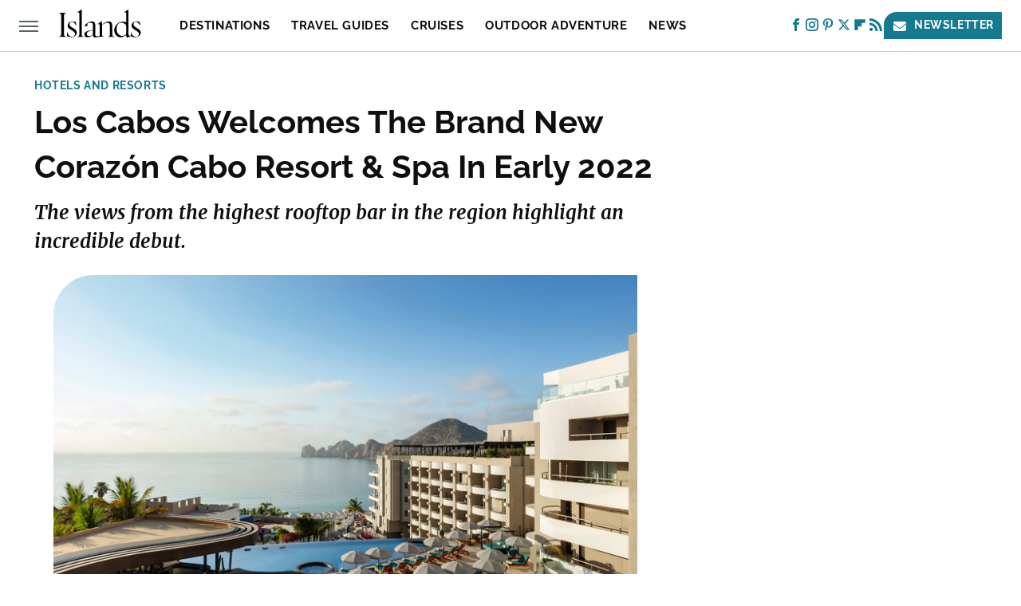

--- FILE ---
content_type: text/html
request_url: https://api.intentiq.com/profiles_engine/ProfilesEngineServlet?at=39&mi=10&dpi=936734067&pt=17&dpn=1&iiqidtype=2&iiqpcid=9b4afcec-5c60-4e8d-b459-9c35bb7d8fcd&iiqpciddate=1768719390170&pcid=cccffe14-b9ce-4207-98c1-6725020411ea&idtype=3&gdpr=0&japs=false&jaesc=0&jafc=0&jaensc=0&jsver=0.33&testGroup=A&source=pbjs&ABTestingConfigurationSource=group&abtg=A&vrref=https%3A%2F%2Fwww.islands.com
body_size: 56
content:
{"abPercentage":97,"adt":1,"ct":2,"isOptedOut":false,"data":{"eids":[]},"dbsaved":"false","ls":true,"cttl":86400000,"abTestUuid":"g_c4d09ab2-3b8b-4419-ada6-aa0ea82d7454","tc":9,"sid":1529318847}

--- FILE ---
content_type: application/javascript
request_url: https://www.islands.com/wp-content/themes/unified/js/loopgal.min.js?v=1763058001
body_size: 9585
content:
function LoopEs(e){this.wTop=!1,this.wBottom=!1,this.wHeight=!1,this.device="desktop",this.rnothtmlwhite=/[^\x20\t\r\n\f]+/g,this.rcleanScript=/^\s*<!(?:\[CDATA\[|--)|(?:\]\]|--)>\s*$/g,this.allowTrailingID=!1,this.allowFullUrlForID=!1,this.lastID=null,this.lastURL=null,this.referrer="",this.viewType="entrance",this.updateW(),this.isVisible("#is-tablet")&&(this.device="tablet"),this.isVisible("#is-mobile")&&(this.device="mobile"),this.updateViewType(!1),void 0!==e&&!e||(document.addEventListener("copy",this.copyHandle),document.getElementById("hamburger-holder").addEventListener("click",this.hamburgerHelper.bind(this)),document.getElementById("bg").addEventListener("click",this.hamburgerClose.bind(this)),document.querySelector(".nav-opener.close").addEventListener("click",this.hamburgerClose.bind(this)))}function LoopGal(e){LoopEs.call(this),this.articleNum=0,this.currentSlide=0,this.lastScroll=0,this.lastScrollTime=0,this.articleTime=this.lastScrollCall=(new Date).getTime(),this.scrollTimeout=!1,this.callingNextArticle=!1,this.postID=this.getArticleID(document.location.href),this.lastArticle=this.postID,this.seenArticles={},this.gaInfArticles={},this.engagedArticles={},this.loadNextArticleCallback=!1,this.fromZerg=!1,this.fromFacebook=!1,this.disqusDomain=!1,this.openWebID=!1,this.refreshInterval=!1,this.adIntervalTimeout=!1,this.scrolledArticles={},this.v3UI=!1,this.secondLoad=!1,this.keepScroll=!1,this.doHeaderHide=!1,this.moveWhatToWatch=!1,this.ajaxSidebar=!1,this.ajaxSidebarURL="",e&&void 0!==e.ajaxSidebar&&(this.ajaxSidebar=e.ajaxSidebar),e&&void 0!==e.ajaxSidebarURL&&e.ajaxSidebarURL.match(/^\//)&&(this.ajaxSidebarURL=e.ajaxSidebarURL),this.seenArticles[this.postID]=1,this.refreshInterval||(this.adTimeout=setTimeout(this.refreshLock.bind(this),15e3)),window.addEventListener("scroll",this.scrollHandle.bind(this)),window.addEventListener("resize",this.updateW.bind(this)),window.addEventListener("orientationchange",this.updateW.bind(this)),document.body.addEventListener("click",this.checkClick.bind(this)),this.isDev=!1,document.location.search&&0<document.location.search.indexOf("loopdev=1")&&(this.isDev=!0),this.scrollHandle(!0),e&&"function"==typeof e.ready&&e.ready.call(this),e&&void 0!==e.fromFacebook&&(this.fromFacebook=!0),e&&void 0!==e.fromZerg&&(this.fromZerg=!0),e&&void 0!==e.allowTrailingID&&(this.allowTrailingID=!0),e&&void 0!==e.allowFullUrlForID&&(this.allowFullUrlForID=!0),e&&void 0!==e.doHeaderHide&&(this.doHeaderHide=!0),e&&void 0!==e.refreshInterval&&(this.refreshInterval=e.refreshInterval),e&&void 0!==e.v3UI&&(this.v3UI=e.v3UI),e&&void 0!==e.moveWhatToWatch&&(this.moveWhatToWatch=e.moveWhatToWatch),this.refreshInterval&&this.refreshInterval<15&&(this.refreshInterval=15),this.refreshInterval&&(this.adTimeout=!0,this.adIntervalTimeout=setInterval(this.refreshAdsOnInterval.bind(this),1e3*this.refreshInterval));for(var t=document.querySelectorAll("img.slashfilmimportimage"),i=0;i<t.length;i++)t[i].addEventListener("error",this.fixImport.bind(this));if(this.attachToRecipe(),this.attachToCode(),this.attachSliderListeners(),this.moveWhatToWatch&&"desktop"!=this.device){let e=document.querySelector(".under-art"),t=document.getElementById("ajax-sidebar");e&&t&&(t.parentNode.removeChild(t),e.parentNode.insertBefore(t,e))}if(this.ajaxSidebar&&this.ajaxSidebarURL){let i=!0;if(this.moveWhatToWatch){let e=document.getElementById("what-to-watch-widget-container");if(e){var o=e.getAttribute("data-key");if(o){var a=(new Date).toLocaleString("en-US",{timeZone:"America/New_York"});let e=new Date(a);var r=e.getHours(),a=new Date;let t=(a=r<7?new Date(Date.now()-864e5):a).toLocaleString("en-CA",{timeZone:"America/New_York"});o==t.split(",")[0]&&(i=!1)}}}i&&this.updateAjaxSidebar()}e&&void 0!==e.disqusDomain&&(this.disqusDomain=e.disqusDomain,this.initDisqus()),e&&void 0!==e.openWebID&&(this.openWebID=e.openWebID,this.initOpenWeb()),history.pushState(LooperConfig.ga4data,"",document.location)}LoopEs.prototype.updateW=function(){return this.wTop=window.scrollY||window.pageYOffset,this.wBottom=this.wTop+window.innerHeight,this.wHeight=Math.min(window.innerHeight,window.visualViewport.height),this.wWidth=Math.min(window.innerWidth,window.visualViewport.width),!0},LoopEs.prototype.isInView=function(e,t){var i,o,a,r,s,n,l,d;return t=t||0,"function"==typeof e.getBoundingClientRect?(r=0<=(l=e.getBoundingClientRect()).top&&l.top-t<this.wHeight,s=0<l.bottom&&l.bottom-t<=this.wHeight,o=(i=r)&&s,a=l.bottom<0,d=Math.max(0,l.left),n=Math.max(0,l.top),r=Math.min(window.innerWidth,l.right),s=Math.min(window.innerHeight,l.bottom),l=(l.right-l.left)*(l.bottom-l.top),r=Math.round(100*Math.max(0,(r-d)*(s-n)/l))):(d=window.getComputedStyle(e),s=this.wBottom,n=parseInt(d.height),i=(l=parseInt(d.offsetTop-t))>=this.wTop,o=(e=l+n)<=s&&l>=this.wTop,a=e+t<=this.wTop,t=d.offsetTop-this.wTop,d=d.offsetTop+n-this.wBottom,0<t&&t<n?r=Math.max(0,t/n*100):0<d&&d<n&&(r=Math.max(0,d/n*100))),{partial:i,full:o,past:a,pct:r}},LoopEs.prototype.isVisible=function(e,t){if(!(e="string"==typeof e?document.querySelector(e):e))return!1;t=t||0;t=window.getComputedStyle(e);if("none"==t.display)return!1;e=parseInt(t.height),t=parseInt(t.width);return!(!e&&!t)},LoopEs.prototype.getCount=function(e){var t,i=0;for(t in e)e.hasOwnProperty(t)&&i++;return i},LoopEs.prototype.ajax=function(e,t,i,o,a){if(e){t=t||"GET",e=e.replace(/#.*/,"");var r="application/json; charset=utf-8";if(void 0!==(a=void 0===a?{}:a).contentType&&(r=a.contentType),"GET"==t&&"object"==typeof o){var s,n="";for(s in o)o.hasOwnProperty(s)&&null!==o[s]&&void 0!==o[s]&&(n&&(n+="&"),n+=s+"="+encodeURIComponent(o[s]));n&&(-1===e.indexOf("?")?e+="?"+n:e+="&"+n),o=!1}else"GET"==t&&o&&(-1===e.indexOf("?")?e+="?"+o:e+="&"+o,o=!1);var l=new XMLHttpRequest;l.open(t,e,!0),l.setRequestHeader("Content-type",r),void 0!==a.withCredentials&&(l.withCredentials=!0),l.onreadystatechange=function(e){if(4==l.readyState&&200==l.status)try{i.call(null,JSON.parse(l.responseText))}catch(e){i.call(null,l.responseText)}},"object"==typeof o?l.send(JSON.stringify(o)):o?l.send(o):l.send()}},LoopEs.prototype.closest=function(e,t){for(var i=!1,o=e;"function"==typeof(o=void 0!==o.parentNode&&o.parentNode?o.parentNode:document.body).matches?i=o.matches(t):"function"===o.matchesSelector?i=o.matchesSelector(t):!this.hasClass(e,t)&&"-1"===e.tagName.toUpperCase().indexOf(t.toUpperCase())||(i=!0),!i&&"BODY"!=o.tagName;);return!!i&&o},LoopEs.prototype.hasClass=function(e,t){return e.classList?e.classList.contains(t):!!e.className.match(new RegExp("(\\s|^)"+t+"(\\s|$)"))},LoopEs.prototype.addClass=function(e,t){e.classList?e.classList.add(t):hasClass(e,t)||(e.className+=" "+t)},LoopEs.prototype.removeClass=function(e,t){e.classList?e.classList.remove(t):hasClass(e,t)&&(t=new RegExp("(\\s|^)"+t+"(\\s|$)"),e.className=e.className.replace(t," "))},LoopEs.prototype.stripAndCollapse=function(e){return(e.match(this.rnothtmlwhite)||[]).join(" ")},LoopEs.prototype.copyHandle=function(e){e.preventDefault();var t=document.location.href;-1!==t.indexOf("?")&&(t=t.replace(/\?.*/g,""));var i=window.getSelection();8<=i.toString().split(" ").length&&(i+="\n\nRead More: "+t),void 0!==window.clipboardData?window.clipboardData.setData("Text",i):void 0!==e.clipboardData&&e.clipboardData.setData("Text",i)},LoopEs.prototype.hamburgerHelper=function(){this.addClass(document.body,"nav-active")},LoopEs.prototype.hamburgerClose=function(){this.removeClass(document.body,"nav-active")},LoopEs.prototype.getArticleID=function(e){var t=e.match(/.*\/([0-9]+)\/.*/);return this.allowFullUrlForID?e:(t&&1<t.length||!!(this.allowTrailingID&&(t=e.match(/.*-[0-9]{2}([0-9]+)\/.*/))&&t&&1<t.length))&&t[1]},LoopEs.prototype.updateViewType=function(t,e){if(t)this.lastID=t,this.viewType="infinite",this.lastURL=e;else{t=document.referrer;if(t){this.lastURL=t;e=document.location.hostname.replace(/^www\./,"");if(new URL(t).hostname.replace(/^www\./,"")===e){this.viewType="referred_internal";let e=this.getArticleID(t);!e||e.match(/\.com\/$/)||e.match(/\.com\/(about|category|author)\//)||(this.lastID=e)}}}},LoopEs.prototype.updateAjaxSidebar=function(){var t,i;void 0!==this.ajaxSidebar&&this.ajaxSidebar&&(void 0===this.ajaxSidebarURL||!this.ajaxSidebarURL||(t=document.getElementById("ajax-sidebar"))&&((i=document.createElement("DIV")).className="overlay",i.innerHTML='<svg class="loading-spinner" version="1.1" xmlns="http://www.w3.org/2000/svg" xmlns:xlink="http://www.w3.org/1999/xlink" x="0px" y="0px" width="40px" height="40px" viewBox="0 0 50 50" style="enable-background:new 0 0 50 50;" xml:space="preserve"><path d="M43.935,25.145c0-10.318-8.364-18.683-18.683-18.683c-10.318,0-18.683,8.365-18.683,18.683h4.068c0-8.071,6.543-14.615,14.615-14.615c8.072,0,14.615,6.543,14.615,14.615H43.935z"><animateTransform attributeType="xml" attributeName="transform" type="rotate" from="0 25 25" to="360 25 25" dur="0.6s" repeatCount="indefinite"/></path></svg>',requestAnimationFrame(function(){t.appendChild(i)}),this.ajax(this.ajaxSidebarURL,"GET",function(e){e||t.removeChild(i),t.innerHTML=e})))},LoopGal.prototype=Object.create(LoopEs.prototype),Object.defineProperty(LoopGal.prototype,"constructor",{articleNum:0,lastScroll:0}),LoopGal.prototype.checkClick=function(a){if(this.hasClass(a.target,"carousel-button")){a.preventDefault(),a.stopImmediatePropagation();let o=this.closest(a.target,".carousel");var r=o.offsetLeft;if(o){let t=!1,i=o.querySelector(".carousel-slides");var s=parseInt(o.getAttribute("data-active-index"));let e=o.querySelector(".carousel-next-button");if(this.hasClass(a.target,"inactive"))return!1;if(this.hasClass(a.target,"carousel-next-button")||this.hasClass(a.target,"carousel-next"))t=i.querySelector(".carousel-slide:nth-of-type("+Math.abs(s+1)+")");else if(this.hasClass(a.target,"carousel-back-button")||this.hasClass(a.target,"carousel-back"))t=i.querySelector(".carousel-slide:nth-of-type("+Math.abs(s-1)+")"),s-1<=1&&this.addClass(o.querySelector(".carousel-back-button"),"inactive"),this.removeClass(o.querySelector(".carousel-next-button"),"inactive");else if(i){let e=new URL(a.target.href);t=document.getElementById(e.hash.substr(1))}if(t){s=Array.prototype.indexOf.call(i.children,t),a=s+1;if(e&&"object"==typeof e&&e.checkVisibility()){0===s?(this.addClass(o.querySelector(".carousel-back-button"),"inactive"),this.removeClass(o.querySelector(".carousel-next-button"),"inactive")):s+1>=i.children.length?(this.addClass(o.querySelector(".carousel-next-button"),"inactive"),this.removeClass(o.querySelector(".carousel-back-button"),"inactive")):(this.removeClass(o.querySelector(".carousel-back-button"),"inactive"),this.removeClass(o.querySelector(".carousel-next-button"),"inactive"));let e=o.querySelector(".carousel-nav-numbers");if(e){for(var n in e.children)"object"==typeof e.children[n]&&this.removeClass(e.children[n],"active");s=e.querySelector(".carousel-button:nth-of-type("+a+")");s&&this.addClass(s,"active")}}o.setAttribute("data-active-index",a),i.scrollTo(t.offsetLeft-r,0)}}}},LoopGal.prototype.updateW=function(){this.wTop=window.scrollY||window.pageYOffset,this.wBottom=this.wTop+window.innerHeight,this.wHeight=window.innerHeight,this.wWidth=window.innerWidth,"function"==typeof this.fixVideoHeight&&this.fixVideoHeight()},LoopGal.prototype.refreshAds=function(){if("undefined"!=typeof Looper)try{var e={};document.getElementById("div-ad-floating")&&(e["div-ad-floating"]=Looper.getBidSizes("floating")),document.getElementById("div-ad-adhesion-top")&&Looper.getBidSizes("adhesion-top")&&(e["div-ad-adhesion-top"]=Looper.getBidSizes("adhesion-top")),document.getElementById("div-ad-adhesion-bottom")&&Looper.getBidSizes("adhesion-bottom")&&(e["div-ad-adhesion-bottom"]=Looper.getBidSizes("adhesion-bottom")),Looper.runAuction(e,!0),this.isDev&&console.log("[LoopGal] "+(new Date).toUTCString()+" adTimeout init")}catch(e){}},LoopGal.prototype.refreshAdsOnInterval=function(){if("undefined"!=typeof Looper){var e=((new Date).getTime()-this.lastScrollTime)/1e3;if(this.isDev&&console.log("[LoopGal] Last Scroll: "+e),65<=e)this.refreshLock(),clearInterval(this.adIntervalTimeout),this.adIntervalTimeout=!1,this.isDev&&console.log("[LoopGal] "+(new Date).toUTCString()+" Interval Idle");else try{var t={};document.getElementById("div-ad-floating")&&(t["div-ad-floating"]=Looper.getBidSizes("floating")),document.getElementById("div-ad-adhesion-top")&&Looper.getBidSizes("adhesion-top")&&(t["div-ad-adhesion-top"]=Looper.getBidSizes("adhesion-top")),document.getElementById("div-ad-adhesion-bottom")&&Looper.getBidSizes("adhesion-bottom")&&(t["div-ad-adhesion-bottom"]=Looper.getBidSizes("adhesion-bottom")),this.isDev&&console.log("[LoopGal] "+(new Date).toUTCString()+" Run Interval "),this.adTimeout&&!0!==this.adTimeout&&(clearTimeout(this.adTimeout),this.adTimeout=!0,this.isDev&&console.log("[LoopGal] "+(new Date).toUTCString()+" Clear Interactive")),Looper.runAuction(t,!0)}catch(e){}}},LoopGal.prototype.refreshLock=function(){this.adTimeout=!1},LoopGal.prototype.refreshIntervalLock=function(){this.refreshInterval&&(this.adTimeout&&!0!==this.adTimeout&&(clearTimeout(this.adTimeout),this.adTimeout=!0),this.adIntervalTimeout&&!0!==this.adIntervalTimeout&&clearInterval(this.adIntervalTimeout),this.adIntervalTimeout=setInterval(this.refreshAdsOnInterval.bind(this),1e3*this.refreshInterval),this.isDev&&console.log("[LoopGal] "+(new Date).toUTCString()+" Reactivate Interval"))},LoopGal.prototype.triggerRefreshAd=function(){this.adTimeout||(this.refreshAds(),this.adTimeout=setTimeout(this.refreshLock.bind(this),15e3))},LoopGal.prototype.getCurrentArticles=function(){for(var e={},t=document.getElementsByClassName("title-gallery"),i=0;i<t.length;i++){var o=t[i].getAttribute("data-post-id");o&&(e[o]=1)}return e},LoopGal.prototype.loadNextArticleURL=function(){var e=this.getNextArticleURL(!0);if(!e)return!1;if(e&&""!=e.getAttribute("value"))return!1;if(this.callingNextArticle)return!1;var t=[];if(!(t=void 0!==LooperConfig.categories?LooperConfig.categories:t).length)return!1;var l=this.getCurrentArticles(),i=this.getCount(l);this.callingNextArticle=!0;e=i+1;e<40&&(e=40);var d="articles",i=document.getElementById("main");i&&(d=i.getAttribute("data-post-type")),this.ajax("/?action=more-galleries&t="+d+"&n="+e+"&c="+t.join("-"),"GET",function(e){var t=this.getNextArticleURL(!0);if("0"===e||0===e)t&&t.setAttribute("value",e);else{var i,o=!1,a=[];for(i in e)"news"==d?a.unshift(i):a.push(i);if("news"!=d)for(var r=0;r<a.length;r++){var s=a[r],n=Math.floor(Math.random()*a.length);a[r]=a[n],a[n]=s}for(r=0;r<a.length;r++)if(void 0===l[a[r]]){o=a[r];break}if(this.callingNextArticle=!1,!t)return!1;o?(e=e[o],this.isDev&&-1<document.location.host.indexOf("dev.")&&(e=e.replace("www.","dev.")),t.setAttribute("value",e)):t&&t.setAttribute("value",0)}}.bind(this))},LoopGal.prototype.attachSliderListeners=function(){let t=document.querySelectorAll(".ossum-comparison");for(let e=0;e<t.length;e++)t[e].getAttribute("data-attached")||(t[e].addEventListener("input",this.handleComparisonSlider.bind(this)),t[e].setAttribute("data-attached",1))},LoopGal.prototype.handleComparisonSlider=function(e){let t=this.closest(e.target,".ossum-comparison");t.style.setProperty("--position",e.target.value+"%")},LoopGal.prototype.getNextArticleURL=function(e){for(var t=document.querySelectorAll(".next-article-url"),i=!1,o=0;o<t.length;o++)this.hasClass(t[o],"loaded")||(i=t[o]);if(i){var a,r=i.getAttribute("value");if(r&&(a=this.getArticleID(r),void 0!==this.seenArticles[a]&&i.setAttribute("value","")),e)return i;if(r)return r}return!1},LoopGal.prototype.loadNextArticle=function(){if(this.callingNextArticle)return!1;var e=(new Date).getTime();if(window.scrollY<=0&&e-this.articleTime<2500)return!1;this.loadNextArticleURL(),void 0===this.seenArticles[this.postID]&&(this.seenArticles[this.postID]=1,this.scrolledArticles[this.postID]=1);var t=400;void 0!==this.nextArticleVOffset&&(t=this.nextArticleVOffset),void 0!==window.devicePixelRatio&&1<window.devicePixelRatio&&(t*=window.devicePixelRatio),"desktop"==this.device&&(t=200);var i=!1,e=document.querySelector("#content article:last-of-type > .news-article:last-of-type");if(!(i=void 0!==(i=(i=e?e.querySelector(".gallery-image, .gallery-image.video, .gallery-image-holder .oembed-container, .gallery-image-holder .gallery-image-video, .slide-key"):i)||document.querySelectorAll("#content article:last-of-type > .gallery-image-holder:last-child, #content article:last-of-type .slide-key")).length&&0<i.length?i[i.length-1]:i)||i instanceof NodeList)return!1;i=this.isInView(i,t);if(this.updateW(),i.partial||i.past||i.pct){t=this.getNextArticleURL();if(this.isDev&&console.log("[LoopGal] Loading next article: "+t),t&&"0"!=t){var v=this.getArticleID(t),i=this.getNextArticleURL(!0);if(v&&void 0!==this.seenArticles[v])return this.callingNextArticle||(i.setAttribute("value",""),setTimeout(this.loadNextArticle,500)),!1;void 0!==this.seenArticles[v]&&this.seenArticles[v]||(this.seenArticles[v]=1),this.addClass(i,"loaded");i=document.createElement("DIV");i.className="loading-more",i.innerHTML='<svg class="loading-spinner" version="1.1" id="loader-1" xmlns="http://www.w3.org/2000/svg" xmlns:xlink="http://www.w3.org/1999/xlink" x="0px" y="0px" width="40px" height="40px" viewBox="0 0 50 50" style="enable-background:new 0 0 50 50;" xml:space="preserve"><path d="M43.935,25.145c0-10.318-8.364-18.683-18.683-18.683c-10.318,0-18.683,8.365-18.683,18.683h4.068c0-8.071,6.543-14.615,14.615-14.615c8.072,0,14.615,6.543,14.615,14.615H43.935z"><animateTransform attributeType="xml" attributeName="transform" type="rotate" from="0 25 25" to="360 25 25" dur="0.6s" repeatCount="indefinite"/></path></svg>',document.getElementById("content").appendChild(i);this.getCurrentArticles();i={ajax:1};this.fromFacebook&&(i.fromfb=1),this.fromZerg&&(i.zergnet=1),this.ajax(t,"GET",function(e){var t,i=document.querySelectorAll("article.news-post");if(3<i.length)for(var o=0;o<i.length-3;o++)if(!this.hasClass(i[o],"emptied")){for(var a=i[o].querySelectorAll(".google-ad-placeholder.loaded"),r=0;r<a.length;r++)a[r].innerHTML="";this.addClass(i[o],"emptied")}this.v3UI?((t=document.createElement("H2")).className="section-header nextup-heading",t.innerHTML="Next Up"):((t=document.createElement("DIV")).className="divider-heading-container divider-heading nextup-heading",t.innerHTML="<span>Next Up</span>");var s=document.createElement("DIV");s.innerHTML=e;var n=document.createDocumentFragment();n.appendChild(s);var l,d,c=n.querySelectorAll("SCRIPT"),h=[],p=[],u=!1;for(void 0!==window.instagrm&&void 0!==window.instagrm.Embeds&&void 0!==window.instagrm.Embeds.process&&(u=!0),o=0;o<c.length;o++)u||"//platform.instagram.com/en_US/embeds.js"!=c[o].src&&"//platform.instagram.com/en_US/embed.js"!=c[o].src&&"https://platform.instagram.com/en_US/embeds.js"!=c[o].src&&"https://platform.instagram.com/en_US/embed.js"!=c[o].src?c[o].src&&"module"!==(c[o].type||"").toLowerCase()?((l=document.createElement("SCRIPT")).src=c[o].src,l.type=c[o].type,l.async=c[o].async,h.push(l)):c[o].innerText&&(l=document.createElement("SCRIPT"),d=document.createTextNode(c[o].innerText.replace(this.rcleanScript,"")),l.type=c[o].type,l.async=c[o].async,l.appendChild(d),p.push(l),c[o].innerText=""):((l=document.createElement("SCRIPT")).src=c[o].src,l.async="async",l.defer="defer",u=!0,h.push(l));for(o=c.length-1;0<=o;o--)c[o].type="text/plain",c[o].className="toremove";e=n.querySelector(".disqus-comment-container");e&&e.addEventListener("click",this.disqusListener);n=n.querySelector(".openweb-comment-count");n&&n.addEventListener("click",this.openWebListener.bind(this)),document.getElementById("content").appendChild(t);for(var g=Array.from(s.children),o=0;o<g.length;o++)document.getElementById("content").appendChild(g[o]);for(e&&this.updateCommentCount(e.getAttribute("data-disqus-identifier")),u&&void 0!==window.instagrm&&void 0!==window.instagrm.Embeds&&void 0!==window.instagrm.Embeds.process&&window.instagm.Embeds.process(),o=0;o<h.length;o++)document.getElementById("content").appendChild(h[o]);for(o=0;o<p.length;o++)document.getElementById("content").appendChild(p[o]);var m=document.getElementById("content").querySelectorAll(".toremove");for(o=m.length-1;0<=o;o--)void 0!==m[o].parentNode&&m[o].parentNode.removeChild(m[o]);var f=document.querySelectorAll(".loading-more");for(o=0;o<f.length;o++)f[o].parentNode.removeChild(f[o]);if("undefined"!=typeof Looper&&"function"==typeof Looper.loadGoogleAds&&googletag.cmd.push(Looper.loadGoogleAds),"function"==typeof this.loadNextArticleCallback&&this.loadNextArticleCallback.call(this,v),this.attachToRecipe(),this.attachSliderListeners(),"undefined"!=typeof FB&&"undefined"!==FB.XFBML)try{FB.XFBML.parse()}catch(e){}setTimeout(this.fixVideoHeight.bind(this),150),void 0!==window.instgrm&&void 0!==window.instgrm.Embeds&&void 0!==window.instgrm.Embeds.process&&setTimeout(window.instgrm.Embeds.process,500)}.bind(this),i)}}},LoopGal.prototype.fixVideoHeight=function(){var e=document.querySelectorAll("iframe.oembed, .gallery-image-video, .iframely.video, .iframely.generic, .oembed-container.iframely");if(e.length)for(var t,i=0;i<e.length;i++)this.hasClass(e[i],"no-auto-height")||(t=e[i].getBoundingClientRect(),e[i].style.height=.5625*parseInt(t.width)+"px")},LoopGal.prototype.fixImport=function(e){var t=e.currentTarget||e.target;t.removeEventListener("error",this.fixImport),t.removeEventListener("error",this.fixImport,!0);var i=t.getAttribute("data-slashfilm-src");i&&t.src!=i&&(this.removeClass(t,"slashfilmimportimage"),(e=document.createElement("IMG")).className=t.className,e.src=i,e.setAttribute("data-slide-url",t.getAttribute("data-slide-url")),e.setAttribute("data-slide-num",t.getAttribute("data-slide-num")),e.setAttribute("data-slide-title",t.getAttribute("data-slide-title")),e.setAttribute("data-post-id",t.getAttribute("data-post-id")),e.alt=t.alt,t.src=i,i=this.closest(t,".image-holder"),t=this.closest(t,"picture"),i.replaceChild(e,t))},LoopGal.prototype.scrollHandle=function(e){var a=(new Date).getTime(),t=a-this.lastScrollTime,i=300;if("desktop"!=this.device&&(i=600),this.refreshInterval&&!this.adIntervalTimeout&&this.refreshIntervalLock(),!(e=!0!==typeof e?!1:e)&&0<this.lastScrollTime&&t<i)this.scrollTimeout||(this.isDev&&console.log("[LoopGal] Scroll event deferred"),this.scrollTimeout=setTimeout(function(){this.scrollHandle(!0),this.scrollTimeout=!1}.bind(this),i));else{this.isDev&&console.log("[LoopGal] Scroll Event: "+t),clearTimeout(this.scrollTimeout),this.lastScrollTime=a,this.triggerRefreshAd(),this.updateW(),this.loadNextArticle();a=document.getElementById("header");"desktop"==this.device&&800<this.wTop?this.hasClass(a,"scrolled")||this.addClass(a,"scrolled"):this.doHeaderHide&&!e&&"mobile"==this.device?100<this.wTop&&this.lastScroll&&this.wTop>this.lastScroll?this.addClass(a,"header-hide"):(this.wTop<100||this.wTop<this.lastScroll)&&this.removeClass(a,"header-hide"):this.removeClass(a,"scrolled"),0<this.wTop&&(this.lastScroll=this.wTop);for(var o=document.querySelectorAll("img.lazyload"),r=0;r<o.length;r++){var s=o[r].getBoundingClientRect();if(0<s.width&&0!=s.top&&0<=s.left&&s.top<this.wHeight+1e3){if("PICTURE"==o[r].parentNode.nodeName)for(var n=o[r].parentNode.getElementsByTagName("SOURCE"),l=0;l<n.length;l++)n[l].setAttribute("srcset",n[l].getAttribute("data-srcset"));o[r].src=o[r].getAttribute("data-lazy-src"),this.removeClass(o[r],"lazyload")}}for(var d,c,h=document.querySelectorAll("article .slide-key"),p=!1,u=!1,g=0,r=0;!(d=this.isInView(h[r])).past&&d.partial&&(u=0<r?h[r]:h[0],p=!0,g=h[r].getAttribute("data-slide-num")),++r<h.length&&!p;);p&&u&&((T=u.getAttribute("data-post-id"))&&T!=this.lastArticle&&(this.postID=T,this.seenArticles[this.postID]=2),"undefined"!=typeof ga&&(T&&T!=this.lastArticle||g!=this.currentSlide)&&ga("send","pageview"),T&&(this.lastArticle=T),this.currentSlide=g),"undefined"!=typeof Looper&&"function"==typeof Looper.loadGoogleAds&&googletag.cmd.push(Looper.loadGoogleAds);var m=null,f=document.querySelectorAll(".under-art, h1");if(2<f.length)for(r=f.length-1;0<=r;r--){var v=this.wHeight/4,y=f[r].getBoundingClientRect();if(y.y<v||y.y<0){v=f[r].getAttribute("data-post-url");v?c=f[r].getAttribute("data-post-title"):(w=f[r].closest("article").querySelector(".lead-image-holder"))&&(c=w.getAttribute("data-post-title"),v=w.getAttribute("data-post-url"));y=f[r].getAttribute("data-post-id");if(this.isDev&&(console.log("[LoopGal] Next Post ID: "+y),console.log("[LoopGal] EE: "+f[r].tagName)),v&&c){var w=document.getElementById("top-nav-title");if(w.innerHTML!=c){w.innerHTML=c,this.isDev&&console.log("[LoopGal] Title Change");try{if("function"==typeof gtag&&void 0===this.scrolledArticles[y]&&"H1"==f[r].tagName&&void 0!==LooperConfig.ga4tag&&void 0!==LooperConfig.ga4data){LooperConfig.ga4data={},LooperConfig.ga4data.page_location=v,LooperConfig.ga4data.page_title=c,LooperConfig.ga4data.first_view=!1,LooperConfig.ga4data.author=f[r].getAttribute("data-author"),LooperConfig.ga4data.category=f[r].getAttribute("data-category"),LooperConfig.ga4data.content_type=f[r].getAttribute("data-content_type"),LooperConfig.ga4data.mod_date=f[r].getAttribute("data-mod_date"),LooperConfig.ga4data.layout=f[r].getAttribute("data-layout"),LooperConfig.ga4data.post_id=f[r].getAttribute("data-post_id"),LooperConfig.ga4data.pub_date=f[r].getAttribute("data-pub_date"),LooperConfig.ga4data.day=f[r].getAttribute("data-day"),LooperConfig.ga4data.dayhour=f[r].getAttribute("data-dayhour"),LooperConfig.ga4data.pubhour=f[r].getAttribute("data-pubhour"),LooperConfig.ga4data.num_slides=f[r].getAttribute("data-num_slides"),LooperConfig.ga4data.num_words=f[r].getAttribute("data-num_words"),LooperConfig.ga4data.pitcher=f[r].getAttribute("data-pitcher");var b=f[r].getAttribute("data-intent");b&&(LooperConfig.ga4data.intent=b);var L=f[r].getAttribute("data-ideation");L&&(LooperConfig.ga4data.ideation=L);var C=f[r].getAttribute("data-importanttopic");C&&(LooperConfig.ga4data.importantTopic=C);const I=Array.from(document.querySelectorAll("article"));var S=f[r].closest("article"),A=I.indexOf(S);const x=0<A?I[A-1]:null,D=x?x.querySelector("h1"):null;D&&(m=D.getAttribute("data-post-id"));const E=x?x.querySelector(".lead-image-holder"):null;E&&(lastUrl=E.getAttribute("data-post-url")),this.updateViewType(m,lastUrl),LooperConfig.ga4data.view_type=this.viewType,LooperConfig.ga4data.last_id=this.lastID,LooperConfig.ga4data.last_url=this.lastURL,LooperConfig.ga4data.infinite_position=++this.articleNum,gtag("config",LooperConfig.ga4tag,LooperConfig.ga4data),this.isDev&&console.log("[LoopGal] History State Update"),document.title=c,history.pushState(LooperConfig.ga4data,"",v),this.scrolledArticles[y]=1}else document.location!=v&&(this.isDev&&console.log("[LoopGal] History State Fallback"),history.replaceState(null,c,v))}catch(e){}}break}}}a=document.querySelectorAll("h1");if(2<=a.length&&void 0===this.engagedArticles[this.postID]){var T=a[a.length-1],a=this.isInView(T,0);if(a.partial&&80<=a.pct||a.past||a.full){let o=this.closest(T,"article");if(o){let e=o.querySelector(".slide-key");if(e){let i=e.getAttribute("data-post-url");a=this.getArticleID(i);if(void 0!==this.seenArticles[a]&&void 0===this.gaInfArticles[a]){this.gaInfArticles[a]=!0,window.marfeel=window.marfeel||{cmd:[]},window.marfeel.cmd.push(["compass",function(e){"function"==typeof e.trackNewPage&&e.trackNewPage({url:i,rs:"Infinite Scroll"})}]);let e=LooperConfig.ga4data;e.action="load",e.url=i,gtag("event","infinite_scroll",e)}else if(void 0===this.engagedArticles[a]){T=o.querySelectorAll("h2");let t;if(2<=T.length)t=T[1];else{let e=o.querySelectorAll("p");e.length&&(t=e.item(e.length-1))}if(t){T=this.isInView(t,0);if(T.past||T.full){this.engagedArticles[a]=!0;let e=LooperConfig.ga4data;e.action="engagement",e.url=i,gtag("event","infinite_scroll",e)}}}}}}}}},LoopGal.prototype.initializeRecipe=function(){if(void 0===this.galleryCookie){this.galleryCookie={};var e=document.cookie;if(e){var t=e.split(";");if(t.length)for(var i=0;i<t.length;i++){var o=t[i].split("=");o.length&&-1!==o[0].indexOf("gallery")&&(this.galleryCookie[o[0].trim()]=o[1].trim())}}}if(void 0!==this.galleryCookie["gallery-"+this.postID])for(var a=document.querySelectorAll(".Stars.hover.post-"+this.postID),i=0;i<a.length;i++)this.removeClass(a[i],"hover"),this.addClass(a[i],"rated"),a[i].style.setProperty("--rating",parseInt(this.galleryCookie["gallery-"+this.postID]))},LoopGal.prototype.attachToCode=function(){for(var e=document.querySelectorAll("pre"),t=0;t<e.length;t++)e[t].parentNode.innerHTML=e[t].parentNode.innerHTML.replace(e[t].outerHTML,"<div class='precon'>"+e[t].outerHTML+"</div>");for(e=document.querySelectorAll(".precon"),t=0;t<e.length;t++){var i=document.createElement("DIV");i.className="pre-icon",i.innerHTML='<svg version="1.1" id="Layer_1" xmlns="http://www.w3.org/2000/svg" xmlns:xlink="http://www.w3.org/1999/xlink" x="0px" y="0px" viewBox="0 0 115.77 122.88" style="enable-background:new 0 0 115.77 122.88" xml:space="preserve"><style type="text/css">.st0{fill-rule:evenodd;clip-rule:evenodd;}</style><g><path class="st0" d="M89.62,13.96v7.73h12.19h0.01v0.02c3.85,0.01,7.34,1.57,9.86,4.1c2.5,2.51,4.06,5.98,4.07,9.82h0.02v0.02 v73.27v0.01h-0.02c-0.01,3.84-1.57,7.33-4.1,9.86c-2.51,2.5-5.98,4.06-9.82,4.07v0.02h-0.02h-61.7H40.1v-0.02 c-3.84-0.01-7.34-1.57-9.86-4.1c-2.5-2.51-4.06-5.98-4.07-9.82h-0.02v-0.02V92.51H13.96h-0.01v-0.02c-3.84-0.01-7.34-1.57-9.86-4.1 c-2.5-2.51-4.06-5.98-4.07-9.82H0v-0.02V13.96v-0.01h0.02c0.01-3.85,1.58-7.34,4.1-9.86c2.51-2.5,5.98-4.06,9.82-4.07V0h0.02h61.7 h0.01v0.02c3.85,0.01,7.34,1.57,9.86,4.1c2.5,2.51,4.06,5.98,4.07,9.82h0.02V13.96L89.62,13.96z M79.04,21.69v-7.73v-0.02h0.02 c0-0.91-0.39-1.75-1.01-2.37c-0.61-0.61-1.46-1-2.37-1v0.02h-0.01h-61.7h-0.02v-0.02c-0.91,0-1.75,0.39-2.37,1.01 c-0.61,0.61-1,1.46-1,2.37h0.02v0.01v64.59v0.02h-0.02c0,0.91,0.39,1.75,1.01,2.37c0.61,0.61,1.46,1,2.37,1v-0.02h0.01h12.19V35.65 v-0.01h0.02c0.01-3.85,1.58-7.34,4.1-9.86c2.51-2.5,5.98-4.06,9.82-4.07v-0.02h0.02H79.04L79.04,21.69z M105.18,108.92V35.65v-0.02 h0.02c0-0.91-0.39-1.75-1.01-2.37c-0.61-0.61-1.46-1-2.37-1v0.02h-0.01h-61.7h-0.02v-0.02c-0.91,0-1.75,0.39-2.37,1.01 c-0.61,0.61-1,1.46-1,2.37h0.02v0.01v73.27v0.02h-0.02c0,0.91,0.39,1.75,1.01,2.37c0.61,0.61,1.46,1,2.37,1v-0.02h0.01h61.7h0.02 v0.02c0.91,0,1.75-0.39,2.37-1.01c0.61-0.61,1-1.46,1-2.37h-0.02V108.92L105.18,108.92z"/></g></svg>',i.addEventListener("click",this.codeClick.bind(this)),e[t].appendChild(i)}},LoopGal.prototype.codeClick=function(e){var t=this.closest(e.currentTarget,".precon");this.addClass(e.currentTarget.querySelector("SVG"),"active"),!t||(t=t.querySelector("pre"))&&(t=t.innerHTML.trim(),navigator.clipboard.writeText(t),setTimeout(function(e){this.removeClass(e,"active")}.bind(this,e.currentTarget.querySelector("SVG")),200))},LoopGal.prototype.attachToRecipe=function(){for(var e=document.querySelectorAll(".Stars.hover"),t=0;t<e.length;t++)this.hasClass(e[t],"init")||(this.initializeRecipe(),e[t].addEventListener("mouseover",this.recipeHover.bind(this)),e[t].addEventListener("mousemove",this.recipeHover.bind(this)),e[t].addEventListener("mouseout",this.recipeEndHover.bind(this)),e[t].addEventListener("click",this.recipeClick.bind(this)),this.addClass(e[t],"init"))},LoopGal.prototype.recipeHover=function(e){var t=e.currentTarget,i=t.parentNode.querySelector(".Stars.rating");i&&(i=i.getBoundingClientRect().width,i=Math.max(1,Math.ceil(e.offsetX/i*100/20)),t.style.setProperty("--rating",i))},LoopGal.prototype.recipeClick=function(e){var s,t=e.currentTarget.parentNode.querySelector(".Stars.rating");t&&(t=t.getBoundingClientRect().width,s=Math.max(1,Math.ceil(e.offsetX/t*100/20)),"mashed"!=(t=window.location.hostname.replace(/^(dev|www)\./,"").replace(/\.com$/,"").toLowerCase())&&"healthdigest"!=t&&"tastingtable"!=t&&"thedailymeal"!=t&&"foodrepublic"!=t||this.ajax("https://y."+t+".com/r","POST",function(e){if(this.galleryCookie["gallery-"+this.postID]=s,"O"==e){e=new Date;e.setTime(e.getTime()+2592e6);var t,i="expires="+e.toUTCString();for(t in this.galleryCookie){var o="";this.galleryCookie.hasOwnProperty(t)&&(o+=t+"="+this.galleryCookie[t]+"; "),o+=i+"; path=/",document.cookie=o}for(var a=document.querySelectorAll(".Stars.hover.post-"+this.postID),r=0;r<a.length;r++)this.removeClass(a[r],"hover"),this.addClass(a[r],"rated"),a[r].style.setProperty("--rating",s)}}.bind(this),"r="+s+"&p="+this.postID,{contentType:"application/x-www-form-urlencoded"}))},LoopGal.prototype.recipeEndHover=function(e){e=e.currentTarget;void 0!==this.galleryCookie["gallery-"+this.postID]?e.style.setProperty("--rating",parseInt(this.galleryCookie["gallery-"+this.postID])):e.style.setProperty("--rating",0)},LoopGal.prototype.openWebListener=function(e){let t=this.closest(e.target,".openweb-comment-container"),i=t.querySelector(".openweb-conversation");i&&(i.style.display="block",e.target.style.display="none")},LoopGal.prototype.initOpenWeb=function(e){if(this.openWebID)for(var t=document.getElementsByClassName("openweb-comment-count"),i=0;i<t.length;i++)this.hasClass(t[i],"initialized")||t[i].addEventListener("click",this.openWebListener.bind(this))},LoopGal.prototype.disqusListener=function(e){var t=document.getElementById("disqus_thread");if(t&&t.parentNode.removeChild(t),Looper.hasClass(this,"closed")){for(var i=document.querySelectorAll(".disqus-comment-container"),o=0;o<i.length;o++)Looper.addClass(i[o],"closed");Looper.removeClass(this,"closed"),(t=document.createElement("DIV")).id="disqus_thread";var a=this.parentNode.querySelector(".disqus-thread-container");(a||this.parentNode).appendChild(t);var r={id:this.getAttribute("data-disqus-identifier"),url:this.getAttribute("data-post-url"),title:this.getAttribute("data-post-title")};void 0===window.DISQUS?(window.disqus_config=function(){this.page.url=r.url,this.page.identifier=r.id,this.page.title=r.title},(t=document.createElement("script")).src="//"+this.getAttribute("data-disqus-domain")+".disqus.com/embed.js",t.setAttribute("data-timestamp",+new Date),(document.head||document.body).appendChild(t)):window.DISQUS.reset({reload:!0,config:function(){this.page.url=r.url,this.page.identifier=r.id,this.page.title=r.title}})}else Looper.addClass(this,"closed")},LoopGal.prototype.updateCommentCount=function(e){void 0!==window.DISQUSWIDGETS&&"function"==typeof window.DISQUSWIDGETS.getCount&&window.DISQUSWIDGETS.getCount(e)},LoopGal.prototype.initDisqus=function(){if(this.disqusDomain)for(var e=document.getElementsByClassName("disqus-comment-container"),t=0;t<e.length;t++)e[t].addEventListener("click",this.disqusListener)};

--- FILE ---
content_type: application/javascript; charset=UTF-8
request_url: https://www.zergnet.com/output.js?id=92254&time=1768719391149&sc=1&callback=json8172214
body_size: 633
content:
json8172214("<div class=\"zerglayoutcl\"><div class=\"zergrow\">\n\t\t\t<div class=\"zergentity\">\n\t\t\t\t<a href=\"https:\/\/www.zergnet.com\/io\/8691890\/92254\/0\/0\/0\/1\" target=\"_blank\" class=\"zergimg\" rel=\"nofollow\">\n\t\t\t\t\t<img loading=\"lazy\" src=\"https:\/\/img5.zergnet.com\/8691890_300.jpg\" nopin=\"true\" data-pin-no-hover=\"true\" >\n\t\t\t\t<\/a>\n\t\t\t\t<div class=\"zergheadline\">\n\t\t\t\t\t<a href=\"https:\/\/www.zergnet.com\/io\/8691890\/92254\/0\/0\/0\/1\" target=\"_blank\"  rel=\"nofollow\">You&#039;ve Been Warned, This State&#039;s Waters Are Overrun With Snakes<\/a>\n\t\t\t\t<\/div>\n\t\t\t<\/div>\n\t\t\t<div class=\"zergentity\">\n\t\t\t\t<a href=\"https:\/\/www.zergnet.com\/io\/8683242\/92254\/0\/0\/0\/2\" target=\"_blank\" class=\"zergimg\" rel=\"nofollow\">\n\t\t\t\t\t<img loading=\"lazy\" src=\"https:\/\/img5.zergnet.com\/8683242_300.jpg\" nopin=\"true\" data-pin-no-hover=\"true\" >\n\t\t\t\t<\/a>\n\t\t\t\t<div class=\"zergheadline\">\n\t\t\t\t\t<a href=\"https:\/\/www.zergnet.com\/io\/8683242\/92254\/0\/0\/0\/2\" target=\"_blank\"  rel=\"nofollow\">The One European Country Rick Steves Refuses To Visit Again<\/a>\n\t\t\t\t<\/div>\n\t\t\t<\/div>\n\t\t\t<div class=\"zergentity\">\n\t\t\t\t<a href=\"https:\/\/www.zergnet.com\/io\/8709524\/92254\/0\/0\/0\/3\" target=\"_blank\" class=\"zergimg\" rel=\"nofollow\">\n\t\t\t\t\t<img loading=\"lazy\" src=\"https:\/\/img1.zergnet.com\/8709524_300.jpg\" nopin=\"true\" data-pin-no-hover=\"true\" >\n\t\t\t\t<\/a>\n\t\t\t\t<div class=\"zergheadline\">\n\t\t\t\t\t<a href=\"https:\/\/www.zergnet.com\/io\/8709524\/92254\/0\/0\/0\/3\" target=\"_blank\"  rel=\"nofollow\">We Wish This Terrible Seafood Chain Would Sink Into The Sea<\/a>\n\t\t\t\t<\/div>\n\t\t\t<\/div>\n\t\t\t<div class=\"zergentity\">\n\t\t\t\t<a href=\"https:\/\/www.zergnet.com\/io\/8661072\/92254\/0\/0\/0\/4\" target=\"_blank\" class=\"zergimg\" rel=\"nofollow\">\n\t\t\t\t\t<img loading=\"lazy\" src=\"https:\/\/img1.zergnet.com\/8661072_300.jpg\" nopin=\"true\" data-pin-no-hover=\"true\" >\n\t\t\t\t<\/a>\n\t\t\t\t<div class=\"zergheadline\">\n\t\t\t\t\t<a href=\"https:\/\/www.zergnet.com\/io\/8661072\/92254\/0\/0\/0\/4\" target=\"_blank\"  rel=\"nofollow\">Never, Ever Leave This Appliance Plugged While You&#039;re Gone<\/a>\n\t\t\t\t<\/div>\n\t\t\t<\/div><\/div><\/div><div style=\"clear: both\"><\/div>",[3251545957,569534264,215357844,4056303037])

--- FILE ---
content_type: text/plain; charset=UTF-8
request_url: https://at.teads.tv/fpc?analytics_tag_id=PUB_17002&tfpvi=&gdpr_consent=&gdpr_status=22&gdpr_reason=220&ccpa_consent=&sv=prebid-v1
body_size: 56
content:
YmY1ZDc3YjEtOTE3ZS00Y2M5LTllNmQtODk5OTkwNzBlMDkyIy0zLTg=